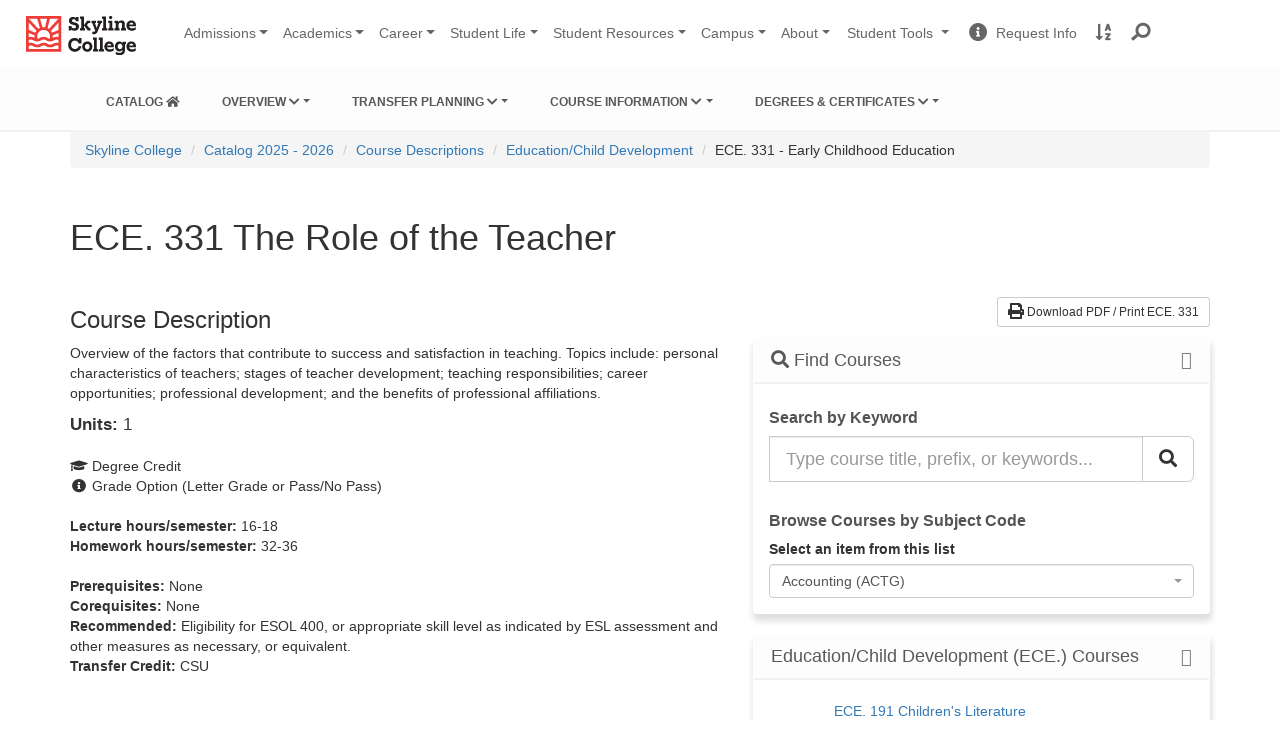

--- FILE ---
content_type: text/html; charset=UTF-8
request_url: https://catalog.skylinecollege.edu/current/courses/education-child-development/ece-331.php
body_size: 47071
content:
<!DOCTYPE HTML><html lang="en">
   <head><!-- <ouc:editor wysiwyg="no"/> -->
<meta http-equiv="X-UA-Compatible" content="IE=edge">
<meta http-equiv="Content-Type" content="text/html; charset=UTF-8">
<meta name="viewport" content="width=device-width, initial-scale=1.0">
<link rel="stylesheet" href="https://use.fontawesome.com/releases/v5.1.0/css/all.css" integrity="sha384-lKuwvrZot6UHsBSfcMvOkWwlCMgc0TaWr+30HWe3a4ltaBwTZhyTEggF5tJv8tbt" crossorigin="anonymous">
<!--<link href="/current/_resources/css/skyline-bootstrap.css" rel="stylesheet" />
<link href="/current/_resources/css/skyline-theme.css" rel="stylesheet" />-->

<link rel="stylesheet" href="/current/_resources/css/oustyles.css" />
<link href="//maxcdn.bootstrapcdn.com/bootstrap/3.3.4/css/bootstrap.min.css" rel="stylesheet">
<link href="/current/_resources/css/catalog.css" rel="stylesheet" />
<!--<link href="//maxcdn.bootstrapcdn.com/bootstrap/3.3.4/css/bootstrap.min.css" rel="stylesheet">-->
<link href="https://virtual.skylinecollege.edu/dist/css/skyline-2017.css" rel="stylesheet">      <title>Early Childhood Education 331</title>
   </head>
   <body class="page "><a href="#MainContent" class="sr-only">Skip to content</a><a href="#MainNavigation" class="sr-only">Skip to main navigation</a><a href="#LocalNavigation" class="sr-only">Skip to local navigation</a>
      <link rel="stylesheet" href="https://use.fontawesome.com/releases/v5.1.0/css/all.css" integrity="sha384-lKuwvrZot6UHsBSfcMvOkWwlCMgc0TaWr+30HWe3a4ltaBwTZhyTEggF5tJv8tbt" crossorigin="anonymous">

<!-- 5.3.22 VisionPoint Marketing, Skyline Campaign Google Tag Manager (noscript) -->
<noscript><iframe src="https://www.googletagmanager.com/ns.html?id=GTM-TQ2QJBK"
height="0" width="0" style="display:none;visibility:hidden"></iframe></noscript>
<!-- End Google Tag Manager (noscript) -->

<!-- Google tag (gtag.js) tested 8/22 HF -->
<script async src="https://www.googletagmanager.com/gtag/js?id=G-P6D6F18Z2H"></script>
<script>
  window.dataLayer = window.dataLayer || [];
  function gtag(){dataLayer.push(arguments);}
  gtag('js', new Date());

  gtag('config', 'G-P6D6F18Z2H');
</script>
<!-- end gtag setup HF  -->


<link href="https://skylinecollege.edu/dist/css/header2024.css" rel="stylesheet">
<nav id="main-nav" class="navbar navbar-expand-lg navbar-light bg-light" role="navigation" aria-labelledby="main-nav-title" >
	<div class="container-fluid" style="width:100vw;">
		<a class="navbar-brand" href="https://skylinecollege.edu">
			<img class="d-inline-block align-top mb-1 pb-1" style="margin-top:5px;"
				 src="https://skylinecollege.edu/images/skyline-logo-1.svg" width="110"
				 alt="Skyline College Logo">
			<span id="main-nav-title" class="sr-only">Skyline College</span>
		</a>
		<button class="navbar-toggler collapsed" type="button" data-toggle="collapse"
				data-target="#navbarSupportedContent" aria-controls="navbarSupportedContent" aria-expanded="false"
				aria-label="Toggle navigation">
			<span class="icon-bar top-bar"></span>
			<span class="icon-bar middle-bar"></span>
			<span class="icon-bar bottom-bar"></span>
		</button>
		<div class="collapse navbar-collapse" id="navbarSupportedContent">
			<ul id="site-nav" class="navbar-nav mr-auto sky-nav">
				<li class="nav-item dropdown">
					<a class="nav-link sky-link dropdown-toggle mainSiteNav" href="#" data-toggle="dropdown" aria-haspopup="true"
					   aria-expanded="false">Admissions</a>
					<div class="dropdown-menu" >
					<a class="dropdown-item" href="https://skylinecollege.edu/admissions">Admissions &amp; Records</a>
						<a class="dropdown-item" href="https://skylinecollege.edu/admissions/apply.php">Apply | Enrollment Steps</a>	
						<a class="dropdown-item" href="https://skylinecollege.edu/placement">Assessment</a>				
						<a class="dropdown-item" href="https://skylinecollege.edu/outreach">Outreach: Discover Skyline</a>
						<a class="dropdown-item" href="https://skylinecollege.edu/fees/">Fees &amp; Payment</a>
						<a class="dropdown-item" href="https://skylinecollege.edu/financialaid/">Financial Aid</a>
						<a class="dropdown-item" href="https://skylinecollege.edu/outreach/highschoolstudents.php">High School Students</a>						
						<a class="dropdown-item" href="https://skylinecollege.edu/international/">International Students</a>
						<a class="dropdown-item" href="http://smccd.edu/transcript/request.php">Transcripts</a>
					</div>
				</li>
				<li class="nav-item dropdown">
					<a class="nav-link sky-link dropdown-toggle mainSiteNav" href="#" data-toggle="dropdown" aria-haspopup="true"
					   aria-expanded="false">Academics</a>
					<div class="dropdown-menu" >
						<a class="dropdown-item" href="https://skylinecollege.edu/academics/academiccalendar.php">Academic Calendar</a>
						<a class="dropdown-item" href="https://skylinecollege.edu/interestareas">Academic Interest Areas</a>
						<a class="dropdown-item" href="https://skylinecollege.edu/counseling/">Academic Counseling</a>
						<a class="dropdown-item" href="https://skylinecollege.edu/catalogschedule/">Course Catalog &amp; Schedule</a>
						<a class="dropdown-item" href="https://skylinecollege.edu/academics/degreescertificates.php">Degrees &amp; Certificates</a>
						<a class="dropdown-item" href="https://skylinecollege.edu/onlineeducation/">Online Education</a>
						<a class="dropdown-item" href="https://www.smccd.edu/studyabroad/">Study Abroad</a>
						<a class="dropdown-item a" href="https://skylinecollege.edu/transfercenter/">Transfer Center</a>
						<a class="dropdown-item" href="https://skylinecollege.edu/learningcenter">Tutoring &amp; Academic Support</a>
					</div>
				</li>
				<li class="nav-item dropdown">
					<a class="nav-link sky-link dropdown-toggle mainSiteNav" href="#" data-toggle="dropdown" aria-haspopup="true"
					   aria-expanded="false">Career</a>
					<div class="dropdown-menu" >
						<a class="dropdown-item" href="https://skylinecollege.edu/careerservices">Career Services</a>
						<a class="dropdown-item c" href="https://skylinecollege.edu/transfercenter/">Transfer Center</a>
						<a class="dropdown-item" href="https://skylinecollege.edu/workexperience/">Work Experience Education</a>
						<a class="dropdown-item" href="https://skylinecollege.edu/careerandworkforce/">Strategic Partnerships &amp; Workforce Development</a>
					</div>
				</li>
				<li class="nav-item dropdown">
					<a class="nav-link sky-link dropdown-toggle mainSiteNav" href="#" data-toggle="dropdown" aria-haspopup="true"
					   aria-expanded="false">
						Student&nbsp;Life</a>
					<div class="dropdown-menu" >
						<a class="dropdown-item" href="https://www.skylinecollegeathletics.com/landing/index" target="_blank">Athletics</a>
						<a class="dropdown-item" href="https://skylinecollege.edu/centerforstudentlife/">Center for Student Life</a>
						<a class="dropdown-item" href="https://events.skylinecollege.edu/">Event Calendar</a>
						<a class="dropdown-item" href="https://skylinecollege.edu/ibelong">I Belong at Skyline</a>
						<a class="dropdown-item" href="https://skylinecollege.edu/learningcommunities/">Learning Communities</a>
						<a class="dropdown-item" href="https://skylinecollege.edu/theater/">Performing Arts</a>
						<a class="dropdown-item" href="https://theskylineview.com">The Skyline View Newspaper</a>
						<a class="dropdown-item" href="https://skylinecollege.edu/studentclubs/">Student Clubs</a>
						<a class="dropdown-item" href="https://skylinecollege.edu/studentgovernment/">Student Government (ASSC)</a>
					</div>
				</li>
				<li class="nav-item dropdown">
					<a class="nav-link sky-link dropdown-toggle mainSiteNav" href="#" data-toggle="dropdown" aria-haspopup="true"
					   aria-expanded="false">Student&nbsp;Resources</a>
					<div class="dropdown-menu" >
					<a class="dropdown-item" href="http://skylinecollege.edu/studentresources">Overview: Student Resources</a>
						<a class="dropdown-item" href="http://skylinecollege.edu/studentresources/gettingstarted.php">Getting Started</a>
						<a class="dropdown-item" href="https://skylinecollege.edu/studentresources/basicneeds.php">Basic Needs</a>
						<a class="dropdown-item" href="https://skylinecollege.edu/studentresources/supportprograms.php">Support Programs</a>
						<a class="dropdown-item" href="https://skylinecollege.edu/studentresources/more.php">Other Services</a>
					</div>
				</li>
				<li class="nav-item dropdown">
					<a class="nav-link sky-link dropdown-toggle mainSiteNav" href="#" data-toggle="dropdown" aria-haspopup="true"
					   aria-expanded="false">Campus</a>
					<div class="dropdown-menu" >
						<a class="dropdown-item" href="http://bookstore.skylinecollege.edu/home.aspx">Bookstore</a>
						<a class="dropdown-item" href="https://skylinecollege.edu/educationalaccesscenter">Educational Access Center</a>
						<a class="dropdown-item" href="https://events.skylinecollege.edu">Event Calendar</a>
						<a class="dropdown-item" href="https://skylinecollege.edu/foodservices">Food Services</a>
						<a class="dropdown-item" href="https://skylinecollege.edu/healthandwellness/">Health &amp; Wellness</a>
						<a class="dropdown-item" href="https://skylinecollege.edu/learningcenter/">The Learning Center</a>
						<a class="dropdown-item" href="https://skylinecollege.edu/library/">Library</a>
						<a class="dropdown-item" href="https://skylinecollege.edu/sparkpoint/">SparkPoint: Basic Needs Assistance</a>
						<a class="dropdown-item" href="https://skylinecollege.edu/veterans">Veteran Resource Center</a>
					</div>
				</li>
				<li class="nav-item dropdown">
					<a class="nav-link sky-link dropdown-toggle mainSiteNav" href="#" data-toggle="dropdown" aria-haspopup="true"
					   aria-expanded="false">About</a>
					<div class="dropdown-menu" >
						<a class="dropdown-item" href="https://skylinecollege.edu/aboutskyline">About Skyline College</a>
						<a class="dropdown-item" href="https://skylinecollege.edu/accreditation/">Accreditation</a>
						<a class="dropdown-item" href="https://skylinecollege.edu/maps/">Campus Map &amp; Parking</a>
						<a class="dropdown-item" href="https://skylinecollege.edu/aboutskyline/administration.php">College Leadership</a>
						<a class="dropdown-item" href="https://skylinecollege.edu/eventsconferences/">Facilities</a>
						<a class="dropdown-item" href="https://skylinecollege.edu/aboutskyline/mission.php">Mission - Vision - Values</a>
						<a class="dropdown-item" href="https://skylinecollege.edu/presidentsoffice/">Office of the President</a>
						<a class="dropdown-item" href="https://skylinecollege.edu/participatorygovernance/">Participatory Governance</a>
						<a class="dropdown-item" href="https://skylinecollege.edu/publicsafety">Public Safety</a>
						<a class="dropdown-item" href="https://smccd.edu">SMCCCD Website</a>
						<a class="dropdown-item" href="https://skylinecollege.edu/prie/tableau.php">Student Outcomes</a>
					</div>
				</li>
			</ul>
			<ul class="navbar-nav sky-nav">
				<li class="nav-item dropdown">
					<a class="nav-link dropdown-toggle btn-light mainSiteNav" id="StudentTools" href="#" role="button" data-toggle="dropdown"
					   aria-haspopup="true" aria-expanded="false">
						Student Tools
						<span class="sr-only">Change Sites</span>
					</a>
					<div class="dropdown-menu" >
						<a class="dropdown-item" href="https://smccd.instructure.com">Canvas</a>
						<a class="dropdown-item" href="https://smccd.onelogin.com/portal">OneLogin</a>						
						<!-- <a class="dropdown-item" href="https://skyline.programmapper.com">Program Mapper</a> -->
						<a class="dropdown-item" href="http://mail.my.smccd.edu/">Student Email</a>
						<a class="dropdown-item" href="https://jobs.skylinecollege.edu">Student Job Board</a>
						<a class="dropdown-item" href="https://webschedule.smccd.edu/">WebSchedule</a>
						<a class="dropdown-item" href="https://websmart.smccd.edu/">WebSMART</a>
					</div>
				</li>
				<li class="nav-item">
					<a class="nav-link btn-light" href="https://smccd.my.salesforce-sites.com/SMCCDRFI/apex/ERx_Forms__PageMaker?pageid=RFI_Skyline_College&Brand=Skyline&LeadID=&smccdCampaign=">
						<i class="fa fa-info-circle fa-lg"></i><span>&nbsp;&nbsp;Request Info</span><span class="sr-only"> Request Information</span>
					</a>
				</li>
				<li class="nav-item">
					<a class="nav-link btn-light mainSiteNav" href="http://skylinecollege.edu/search/azindex">
						<i class="fas fa-sort-alpha-down fa-lg"></i><span class="sr-only"> A to Z Site Index</span><span class="d-lg-none">&nbsp;&nbsp;A to Z Site Index</span>
					</a>
				</li>
				<li class="nav-item" id="nav-search">
					<a id="search-icon" class="nav-link mainSiteNav"  href="#"  onclick="focusSearch()" role="button" data-toggle="dropdown" aria-haspopup="true" aria-expanded="false"><i class="fa fa-lg fa-search" aria-hidden="true" style="transform: rotate(95deg);"></i><span class="d-lg-none">&nbsp;&nbsp;Search Website</span></a>
					<div class="dropdown-menu" style="left:70%; right:0%;">
						<form class="dropdown-item searchbar" method="get" action="//search.skylinecollege.edu/s/search.html">
								<label for="home-search" class="sr-only">Search Skyline College</label>
							<div class="input-group" style="width:90%;">
								<input type="hidden" name="collection" value="smccd~sp-skyline-search"  id="home_search" />
								<input type="hidden" name="profile" value="_default" />
								<input type="search" name="query" id="home-search" class="form-control" autocomplete="off" required />
								<button type="submit" class="search-submit"><i class="fa fa-lg fa-search" aria-hidden="true" style="transform: rotate(95deg); color:rgba(0, 0, 0, 0.6);"></i><span class="sr-only">Search Website</span></button>
							</div>
						</form>
					</div>
				</li>
			</ul>
		</div>
	</div>
</nav>
<script async src='https://tag.simpli.fi/sifitag/dd2e19d0-ac74-0135-c6f7-06a9ed4ca31b'></script>


<div id="emergency"
    data-smccd-emergency 
    data-site-location="skyline"
    data-url="https://emergency.smccd.info/wp-json/wp/v2/" 
    data-style="alert" 
    data-post-type='["notifications"]' 
    style="background-color: #fff; padding-top: 0px;">
</div>

<div id="announcements"
		 data-smccd-notifications
		 data-site-location="skyline"
		 data-url="https://smccd.college.technology/wp-json/wp/v2/"
		 data-style="alert"
		 data-post-type='["notifications"]'
		 style="background-color: #fff; padding-top: 0px;">
	</div>



<!-- begin catalog navigation -->
<!-- temporary CSS while figuring out template: HF 5.8.23 -->
<style>
	nav#MainCatalogNavigation ul {
		flex-flow: row wrap; 
		gap: 0.8em;
	}

	#submenu-enrollment, #submenu-regulations, #submenu-students {
		position:absolute;
		z-index:1500;
	}


	@media (max-width:770px) {
		nav#MainCatalogNavigation ul {
			flex-flow: column wrap; 
			gap: 0.1em;
		}
		#submenu-enrollment, #submenu-regulations, #submenu-students {
			position:initial;
		}

	}
</style>
<header class="nav-catalog-main nav-catalog-main-theme-info">
	<div class="container">
		<div class="navbar-header">
			<button aria-controls="MainCatalogNavigation" aria-expanded="false" class="collapsed navbar-toggle" data-target="#MainCatalogNavigation" data-toggle="collapse" type="button"> <span class="sr-only">Toggle navigation</span> <span class="fa fa-bars" aria-hidden="true"></span></button>
		</div>
		<nav class="collapse navbar-collapse" id="MainCatalogNavigation">
			<ul class="nav navbar-nav navbar-horizontal-lg" role="menu" style="display: flex; flex-flow: row wrap; gap: 0.8em;">

				<li role="menuitem" class="dropdown">
					<a href="/current/" class=""><span class="smc-college-name">Catalog</span> <span class="smc-catalog-year-full"><i class="fa fa-home" aria-hidden="true"></i></span></a>
				</li>

				<li role="menuitem" class="dropdown"> <a href="#" rel="nofollow" class="dropdown-toggle" data-toggle="dropdown" aria-controls="submenu-enrollment">Overview <i class="fa fa-chevron-down accordion_fa" aria-hidden="true"></i></a>
					<ul class="dropdown-menu" role="menu" id="submenu-enrollment">
						<li role="menuitem" class="smc-navbar-item">General Information</li>
						<li role="menuitem"><a href="/current/about/">About Skyline College</a></li>
						<li role="menuitem"><a href="/current/about/importantdates.php">Academic Calendar</a></li>
						<li role="menuitem" class="smc-navbar-item">Enrollment</li>
						<li role="menuitem"><a href="/current/enrollment">Steps to Enrollment</a></li>
						<li role="menuitem"><a href="/current/enrollment/registration.php">Class Registration</a></li>
						<li role="menuitem"><a href="/current/feesandrefunds">Fees/Refund Policy</a></li>
						<li role="menuitem" class="smc-navbar-item">Student Rights &amp; Resources</li>
						<li role="menuitem"><a href="/current/rights-responsibilities/">Rights &amp; Responsibilities</a></li>
						<li role="menuitem"><a href="/current/studentresources/">Student Resources</a></li>
						<li role="menuitem" class="smc-navbar-item">College Personnel</li>
						<li role="menuitem"><a href="/current/faculty">Administration</a></li>
						<li role="menuitem"><a href="/current/faculty/facultylist.php">Faculty</a></li>
					</ul>
				</li>
				<li role="menuitem" class="dropdown"> <a href="#" rel="nofollow" class="dropdown-toggle" data-toggle="dropdown" aria-controls="submenu-regulations">Transfer Planning <i class="fa fa-chevron-down accordion_fa" aria-hidden="true"></i></a>
					<ul class="dropdown-menu" role="menu" id="submenu-regulations">
						<li role="menuitem"><a href="/current/transferplanning">Path to Transfer</a></li>
						<li role="menuitem"><a href="/current/transferplanning">Course ID Numbers (C-ID)</a></li>
						<li role="menuitem"><a href="/current/cal-getc">Cal-GETC</a></li>
						<li role="menuitem"><a href="/current/uc-csu-transfer">UC Transfer Courses</a></li>
						<li role="menuitem"><a href="/current/uc-csu-transfer/csu_transfer_list.php">CSU Transfer Courses</a></li>
					</ul>
				</li>
				<li role="menuitem" class="dropdown"> <a href="#" rel="nofollow" class="dropdown-toggle" data-toggle="dropdown" aria-controls="submenu-courses">Course Information <i class="fa fa-chevron-down accordion_fa" aria-hidden="true"></i></a>
					<ul class="dropdown-menu" role="menu" id="submenu-courses">
				<li role="menuitem" class="dropdown"><a href="/current/courses/" class="menu-item nav-page-courses">Course Descriptions</a></li>
						<li role="menuitem"><a href="/current/credit-for-prior-learning">Credit for Prior Learning: AP/IB/CLEP</a></li>
						<li role="menuitem"><a href="/current/enrollment/placement.php">Assessment &amp; Placement</a></li>
					</ul>
				</li>
				<li role="menuitem" class="dropdown"> <a href="#" rel="nofollow" class="dropdown-toggle" data-toggle="dropdown" aria-controls="submenu-degrees">Degrees &amp; Certificates <i class="fa fa-chevron-down accordion_fa" aria-hidden="true"></i></a>
					<ul class="dropdown-menu" role="menu" id="submenu-degrees">
				<li role="menuitem" class="dropdown"><a href="/current/programs/" class="menu-item nav-page-programs">Degrees &amp; Certificates</a></li>
						<li role="menuitem"><a href="/current/generaldegreerequirements/">General Degree Requirements</a></li>
						<li role="menuitem"><a href="/current/generaldegreerequirements/associatestable.php">Associate Degree Requirements</a></li>
						<li role="menuitem"><a href="/current/generaldegreerequirements/certificates.php">Certificate Requirements</a></li>
					</ul>
				</li>
			</ul>
		</nav>
	</div>
</header>
<!-- /end catalog navigation --><!-- Breadcrumbs --><div class="section-breadcrumbs smc-catalog-section-breadcrumbs" role="navigation">
         <div class="container smc-breadcrumb-container">
            <div class="breadcrumb-wrapper smc-catalog-breadcrumb-wrapper">
               <nav>
                  <p id="breadcrumblabel" class="smc-label-breadcrumb smc-catalog-label-breadcrumb sr-only">You are here:</p>
                  <ol class="breadcrumb smc-breadcrumb" aria-labelledby="breadcrumblabel" role="menu">
                     <li role="menuitem" class="breadcrumb-item"><a href="//www.skylinecollege.edu/">Skyline College</a></li>
                     <li role="menuitem" class="breadcrumb-item"><a href="/current/">Catalog 2025 - 2026</a></li>
                     <li role="menuitem" class="breadcrumb-item"><a href="/current/courses/">Course Descriptions</a></li>
                     <li role="menuitem" class="breadcrumb-item"><a href="/current/courses/education-child-development/">Education/Child Development</a></li>
                     <li>ECE. 331 - Early Childhood Education</li>
                  </ol>
               </nav>
            </div>
         </div>
      </div>
      <!-- /Breadcrumbs -->
      <section class="smc-main smc-catalog-main">
         <div class="container" id="MainContent">
            <div class="page-title-wrapper">
               <h1 class="page-title"><span>
                     		ECE. 331 The Role of the Teacher
                     	</span></h1>
            </div>
            <div class="row">
               <div class="col-md-5 col-md-push-7 col-aside">
                  <div class="smc-catalog-pdf"><a class="btn btn-default btn-sm smc-catalog-btn-pdf" href="/current/courses/education-child-development/ece-331.pdf"><span class="fa fa-print fa-lg" aria-hidden="true"></span> Download PDF / Print ECE. 331</a></div>
                  <div class="panel-accordion">
   <div class="panel smc-panel-catalog">
      <div class="panel-heading">
         <h3 class="panel-title"><span class="fa fa-search"></span> Find Courses</h3>
      </div>
      <div class="panel-body"><h5 class="search-area-title">Search by Keyword</h5><form method="get" action="/2526/search_results.php">
   <div class="input-group"><label for="CatalogSearch" class="sr-only">Search the Catalog</label><input name="search" id="CatalogSearch" type="text" placeholder="Type course title, prefix, or keywords... " class="form-control input-lg"><input type="hidden" name="defaultToRefinement" value="Courses"><span class="input-group-btn "><button type="submit" class="btn btn-default btn-lg " aria-label="Search Catalog"><span class="fa fa-search" aria-hidden="true"></span></button></span></div>
</form><br><h5 class="search-area-title">Browse Courses by Subject Code</h5><label for="BrowseCoursesBySubjectCode">Select an item from this list</label><select name="BrowseCoursesBySubjectCode" id="BrowseCoursesBySubjectCode" class="form-control input-lg" data-select="single" style="width: 100%">
   <option data-link="/current/courses/accounting/" value="/current/courses/accounting/">Accounting (ACTG)</option>
   <option data-link="/current/courses/administration-of-justice/" value="/current/courses/administration-of-justice/">Administration of Justice (ADMJ)</option>
   <option data-link="/current/courses/american-sign-language/" value="/current/courses/american-sign-language/">American Sign Language (ASL)</option>
   <option data-link="/current/courses/anthropology/" value="/current/courses/anthropology/">Anthropology (ANTH)</option>
   <option data-link="/current/courses/arabic/" value="/current/courses/arabic/">Arabic (ARBC)</option>
   <option data-link="/current/courses/art/" value="/current/courses/art/">Art (ART)</option>
   <option data-link="/current/courses/astronomy/" value="/current/courses/astronomy/">Astronomy (ASTR)</option>
   <option data-link="/current/courses/automotive-technology/" value="/current/courses/automotive-technology/">Automotive Technology (AUTO)</option>
   <option data-link="/current/courses/barbering/" value="/current/courses/barbering/">Barbering (BARB)</option>
   <option data-link="/current/courses/biology/" value="/current/courses/biology/">Biology (BIOL)</option>
   <option data-link="/current/courses/biotechnology/" value="/current/courses/biotechnology/">Biotechnology (BTEC)</option>
   <option data-link="/current/courses/business/" value="/current/courses/business/">Business (BUS.)</option>
   <option data-link="/current/courses/business-computer-systems-and-management/" value="/current/courses/business-computer-systems-and-management/">Business Computer Systems and Management (BCM.)</option>
   <option data-link="/current/courses/career-and-personal-development/" value="/current/courses/career-and-personal-development/">Career and Personal Development (CRER)</option>
   <option data-link="/current/courses/chemistry/" value="/current/courses/chemistry/">Chemistry (CHEM)</option>
   <option data-link="/current/courses/chinese/" value="/current/courses/chinese/">Chinese (CHIN)</option>
   <option data-link="/current/courses/communication-studies/" value="/current/courses/communication-studies/">Communication Studies (COMM)</option>
   <option data-link="/current/courses/computer-information-science/" value="/current/courses/computer-information-science/">Computer Information Science (CIS)</option>
   <option data-link="/current/courses/cosmetology/" value="/current/courses/cosmetology/">Cosmetology (COSM)</option>
   <option data-link="/current/courses/counseling/" value="/current/courses/counseling/">Counseling (COUN)</option>
   <option data-link="/current/courses/digital-media-and-design/" value="/current/courses/digital-media-and-design/">Digital Media and Design (DMAD)</option>
   <option data-link="/current/courses/drama/" value="/current/courses/drama/">Drama (DRAM)</option>
   <option data-link="/current/courses/economics/" value="/current/courses/economics/">Economics (ECON)</option>
   <option data-link="/current/courses/education/" value="/current/courses/education/">Education (EDUC)</option>
   <option data-link="/current/courses/education-child-development/" value="/current/courses/education-child-development/">Education/Child Development (ECE.)</option>
   <option data-link="/current/courses/educational-access/" value="/current/courses/educational-access/">Educational Access (EDAC)</option>
   <option data-link="/current/courses/electronics-technology/" value="/current/courses/electronics-technology/">Electronics Technology (ELEC)</option>
   <option data-link="/current/courses/emergency-medical-care/" value="/current/courses/emergency-medical-care/">Emergency Medical Care (EMC.)</option>
   <option data-link="/current/courses/engineering/" value="/current/courses/engineering/">Engineering (ENGR)</option>
   <option data-link="/current/courses/english/" value="/current/courses/english/">English (ENGL)</option>
   <option data-link="/current/courses/english-for-speakers-of-other-languages/" value="/current/courses/english-for-speakers-of-other-languages/">English for Speakers of Other Languages (ESOL)</option>
   <option data-link="/current/courses/environmental-science-and-technology/" value="/current/courses/environmental-science-and-technology/">Environmental Science and Technology (ENVS)</option>
   <option data-link="/current/courses/esthetics/" value="/current/courses/esthetics/">Esthetics (ESTI)</option>
   <option data-link="/current/courses/ethnic-studies/" value="/current/courses/ethnic-studies/">Ethnic Studies (ETHN)</option>
   <option data-link="/current/courses/filipino/" value="/current/courses/filipino/">Filipino (FILI)</option>
   <option data-link="/current/courses/film/" value="/current/courses/film/">Film (FILM)</option>
   <option data-link="/current/courses/geography/" value="/current/courses/geography/">Geography (GEOG)</option>
   <option data-link="/current/courses/geology/" value="/current/courses/geology/">Geology (GEOL)</option>
   <option data-link="/current/courses/global-studies/" value="/current/courses/global-studies/">Global Studies (GBST)</option>
   <option data-link="/current/courses/health-science/" value="/current/courses/health-science/">Health Science (HSCI)</option>
   <option data-link="/current/courses/history/" value="/current/courses/history/">History (HIST)</option>
   <option data-link="/current/courses/hospitality-and-tourism-management/" value="/current/courses/hospitality-and-tourism-management/">Hospitality and Tourism Management (HTM.)</option>
   <option data-link="/current/courses/interdisciplinary-studies/" value="/current/courses/interdisciplinary-studies/">Interdisciplinary Studies (IDST)</option>
   <option data-link="/current/courses/italian/" value="/current/courses/italian/">Italian (ITAL)</option>
   <option data-link="/current/courses/journalism/" value="/current/courses/journalism/">Journalism (JOUR)</option>
   <option data-link="/current/courses/kinesiology/" value="/current/courses/kinesiology/">Kinesiology (KINE)</option>
   <option data-link="/current/courses/kinesiology-adaptive-physical-education/" value="/current/courses/kinesiology-adaptive-physical-education/">Kinesiology – Adaptive Physical Education (ADAP)</option>
   <option data-link="/current/courses/kinesiology-combatives/" value="/current/courses/kinesiology-combatives/">Kinesiology – Combatives (COMB)</option>
   <option data-link="/current/courses/kinesiology-dance/" value="/current/courses/kinesiology-dance/">Kinesiology – Dance (DANC)</option>
   <option data-link="/current/courses/kinesiology-fitness/" value="/current/courses/kinesiology-fitness/">Kinesiology – Fitness (FITN)</option>
   <option data-link="/current/courses/kinesiology-individual-sports/" value="/current/courses/kinesiology-individual-sports/">Kinesiology - Individual Sports (INDV)</option>
   <option data-link="/current/courses/kinesiology-physical-education/" value="/current/courses/kinesiology-physical-education/">Kinesiology – Physical Education (P.E.)</option>
   <option data-link="/current/courses/kinesiology-team-sports/" value="/current/courses/kinesiology-team-sports/">Kinesiology - Team Sports (TEAM)</option>
   <option data-link="/current/courses/kinesiology-varsity-sports/" value="/current/courses/kinesiology-varsity-sports/">Kinesiology - Varsity Sports (VARS)</option>
   <option data-link="/current/courses/learning-skills/" value="/current/courses/learning-skills/">Learning Skills (LSKL)</option>
   <option data-link="/current/courses/literature/" value="/current/courses/literature/">Literature (LIT.)</option>
   <option data-link="/current/courses/management/" value="/current/courses/management/">Management (MGMT)</option>
   <option data-link="/current/courses/mathematics/" value="/current/courses/mathematics/">Mathematics (MATH)</option>
   <option data-link="/current/courses/medical-assisting/" value="/current/courses/medical-assisting/">Medical Assisting (MEDA)</option>
   <option data-link="/current/courses/music/" value="/current/courses/music/">Music (MUS.)</option>
   <option data-link="/current/courses/network-engineering-technologies/" value="/current/courses/network-engineering-technologies/">Network Engineering Technologies (NETX)</option>
   <option data-link="/current/courses/oceanography/" value="/current/courses/oceanography/">Oceanography (OCEN)</option>
   <option data-link="/current/courses/paralegal-studies/" value="/current/courses/paralegal-studies/">Paralegal Studies (LEGL)</option>
   <option data-link="/current/courses/philosophy/" value="/current/courses/philosophy/">Philosophy (PHIL)</option>
   <option data-link="/current/courses/physics/" value="/current/courses/physics/">Physics (PHYS)</option>
   <option data-link="/current/courses/political-science/" value="/current/courses/political-science/">Political Science (POLS)</option>
   <option data-link="/current/courses/psychology/" value="/current/courses/psychology/">Psychology (PSYC)</option>
   <option data-link="/current/courses/real-estate/" value="/current/courses/real-estate/">Real Estate (R.E.)</option>
   <option data-link="/current/courses/respiratory-care/" value="/current/courses/respiratory-care/">Respiratory Care (RPTH)</option>
   <option data-link="/current/courses/social-justice-studies/" value="/current/courses/social-justice-studies/">Social Justice Studies (SJS)</option>
   <option data-link="/current/courses/social-science/" value="/current/courses/social-science/">Social Science (SOSC)</option>
   <option data-link="/current/courses/sociology/" value="/current/courses/sociology/">Sociology (SOCI)</option>
   <option data-link="/current/courses/spanish/" value="/current/courses/spanish/">Spanish (SPAN)</option>
   <option data-link="/current/courses/statistics/" value="/current/courses/statistics/">Statistics (STAT)</option>
   <option data-link="/current/courses/surgical-careers/" value="/current/courses/surgical-careers/">Surgical Careers (SURG)</option>
   <option data-link="/current/courses/wellness/" value="/current/courses/wellness/">Wellness (WELL)</option>
   <option data-link="/current/courses/work-experience-education/" value="/current/courses/work-experience-education/">Work Experience Education (WORK)</option></select></div>
   </div>
   <div class="panel smc-panel-catalog">
      <div class="panel-heading">
         <h3 class="panel-title">Education/Child Development (ECE.) Courses</h3>
      </div>
      <div class="panel-body">
         <ul class="list-style-angle-right" style="padding-left:20px">
            <li><a href="ece-191.php">ECE. 191 Children's Literature </a></li>
            <li><a href="ece-201.php">ECE. 201 Child Development</a></li>
            <li><a href="ece-210.php">ECE. 210 Early Childhood Education Principles</a></li>
            <li><a href="ece-211.php">ECE. 211 Early Childhood Education Curriculum</a></li>
            <li><a href="ece-212.php">ECE. 212 Child, Family and Community</a></li>
            <li><a href="ece-223.php">ECE. 223 Infant and Toddler Development</a></li>
            <li><a href="ece-225.php">ECE. 225 Care and Education for Infants and Toddlers</a></li>
            <li><a href="ece-240.php">ECE. 240 ECE Administration I: Business/Legal </a></li>
            <li><a href="ece-241.php">ECE. 241 ECE Administration II: Personnel and Leadership</a></li>
            <li><a href="ece-242.php">ECE. 242 Adult Supervision and Mentoring</a></li>
            <li><a href="ece-260.php">ECE. 260 Children with Special Needs</a></li>
            <li><a href="ece-263.php">ECE. 263 Curriculum and Strategies for Children with Special Needs</a></li>
            <li><a href="ece-272.php">ECE. 272 Teaching in a Diverse Society</a></li>
            <li><a href="ece-273.php">ECE. 273 Effective Programming for Dual Language Learners     </a></li>
            <li><a href="ece-314.php">ECE. 314 Health, Safety, and Nutrition for Young Children</a></li>
            <li><a href="ece-331.php">ECE. 331 The Role of the Teacher</a></li>
            <li><a href="ece-333.php">ECE. 333 Observation and Assessment</a></li>
            <li><a href="ece-366.php">ECE. 366 Practicum in Early Childhood Education</a></li>
            <li><a href="ece-367.php">ECE. 367 Practicum in Early Childhood Special Education</a></li>
            <li><a href="ece-665.php">ECE. 665 Selected Topics in Early Childhood Education</a></li>
            <li><a href="ece-695.php">ECE. 695 Independent Study in Early Childhood Education</a></li>
            <li><a href="ece-901.php">ECE. 901 Child Development (Apprenticeship)</a></li>
            <li><a href="ece-910.php">ECE. 910 Early Childhood Education Principles (Apprenticeship)</a></li>
            <li><a href="ece-911.php">ECE. 911 Early Childhood Education Curriculum (Apprenticeship)</a></li>
            <li><a href="ece-912.php">ECE. 912 Child, Family and Community (Apprenticeship)</a></li>
            <li><a href="ece-914.php">ECE. 914 Health, Safety, and Nutrition for Young Children (Apprenticeship)</a></li>
            <li><a href="ece-933.php">ECE. 933 Observation and Assessment (Apprenticeship)</a></li>
            <li><a href="ece-966.php">ECE. 966 Practicum in Early Childhood Education (Apprenticeship)</a></li>
            <li><a href="ece-972.php">ECE. 972 Teaching in a Diverse Society (Apprenticeship)</a></li>
         </ul>
      </div>
   </div>
</div></div>
               <div class="col-md-7 col-md-pull-5 col-main">
                  <div class="catalog-content">
                     
                     <h3>Course Description</h3>
                     <p>Overview of the factors that contribute to success and satisfaction in teaching. 
                        Topics include: personal characteristics of teachers; stages of teacher development;
                        teaching responsibilities; career opportunities; professional development; and the
                        benefits of professional affiliations.  </p>
                     <div class="smc-catalog-course-units"><strong>Units: </strong>1  </div>
                     <div class="smc-catalog-course-attributes">
                        <div><span class="fa fa-graduation-cap fa-fw" aria-hidden="true"></span> Degree Credit</div>
                        <div><span class="fa fa-info-circle fa-fw" aria-hidden="true"></span> Grade Option (Letter Grade or Pass/No Pass)</div>
                     </div>
                     <div class="smc-catalog-course-hours">
                        <ul class="list-unstyled">
                           <li><strong>Lecture hours/semester: </strong>16-18</li>
                           <li><strong>Homework hours/semester: </strong>32-36</li>
                        </ul>
                     </div>
                     <div class="smc-catalog-course-attr-pre-reqs"><strong>Prerequisites:</strong>  None</div>
                     <div class="smc-catalog-course-attr-co-reqs"><strong>Corequisites:</strong>  None</div>
                     <div class="smc-catalog-course-recommended"><strong>Recommended: </strong>Eligibility for ESOL 400, or appropriate skill level as indicated by ESL assessment
                        and other measures as necessary, or equivalent. </div>
                     <div class="smc-catalog-course-attr-transfer-reqs"><strong>Transfer Credit: </strong>
                        								CSU
                        							</div>
                     </div>
               </div>
            </div>
         </div>
      </section>
      <!-- <ouc:editor wysiwyg="no"/> -->
<!-- footer include -->
<!-- FOOTER --> 
<link href="https://skylinecollege.edu/dist/css/footer2022.css" rel="stylesheet">
<footer class="skyfooter">
	<div class="container">
		<div class="row">
			<div class="col-6 followsocial">
				<div class="d-none d-sm-none d-md-inline-block d-lg-inline-block d-xl-inline-block text-uppercase">
					follow us on 
				</div>
				<ul>
					<li class="social-icon">
						<a href="https://www.facebook.com/skylinecollege" target="_blank">
							<i class="fab fa-facebook-square"></i><span class="sr-only">Facebook</span>
						</a>
					</li>
					<li class="social-icon">
						<a href="https://www.linkedin.com/edu/school?id=21020"> <i class="fab fa-linkedin"></i><span
								class="sr-only">LinkedIn</span></a>
					</li>
					<li class="social-icon">
						<a href="http://instagram.com/skyline_college"> <i class="fab fa-instagram"></i><span
								class="sr-only">Instagram</span></a>
					</li>
				</ul>
			</div>
			<div class="col-6 followsocial backtotop">
				<div class="d-lg-none d-xl-none d-md-none d-sm-inline-block d-inline-block text-center">
					<a title="Back to top" href="#top">Back To Top</a>
				</div>
			</div>
		</div>
		<div class="row py-3">
			<div class="col-12 col-md-3 contactus">
				<div class="location">
					<h3>Skyline College</h3>
					<address>3300 College Drive <br />San Bruno, CA 94066</address>
					<a href="https://skylinecollege.edu/contactskyline/" class="btn btn-outline-n-50 btn-sm">Contact
						Us</a>
					<div class="accessibility">
												<a href=https://smccd-czqfp.formstack.com/forms/skyline_accessibility?Page_url=https://skylinecollege.edu/_includes/footeromni.php>Report an accessibility issue</a>
					</div>
				</div>
			</div>
			<div class="col-12 col-md-9 quicklinks">
				<div class="row">
					<div class="col-12 col-md-4">
						<h3>Student Resources</h3>
						<ul class="linkslist">
							<li><a href="https://skylinecollege.edu/academics/academiccalendar.php">Academic Calendar</a></li>
							<li><a href="https://events.skylinecollege.edu">Campus Event Calendar</a></li>
							<li><a href="http://bookstore.skylinecollege.edu/">Bookstore</a> | <a href="https://skylinecollege.edu/library/">Library</a></li>
							<li><a href="https://skylinecollege.edu/catalogschedule/">Catalog / Schedule</a></li>							
							<li><a
									href="https://smccd.edu/student-tutorials/">Tech Support &amp; Troubleshooting</a></li>
							<li><a href="https://xe-ssb8.smccd.edu/">WebSMART</a> | <a
									href="https://my.smccd.edu/canvas/">Canvas</a></li>
						</ul>
					</div>
					<div class="col-12 col-md-4">
						<h3>Security &amp; Safety</h3>
						<ul class="linkslist">
							<li><a href="https://skylinecollege.edu/publicsafety/emergencyinfo.php">Emergency Info</a> | <a href="https://skylinecollege.edu/healthandwellness/aeds.php" >AED List</a>
							</li>
							<li><a href="https://skylinecollege.edu/generalinformation/privacypolicy.php">Privacy
									Policy</a></li>
							<li><a href="https://skylinecollege.edu/cares/">Report Concerning Behavior (CARES)</a></li>
							<li><a href="https://skylinecollege.edu/titleix/">Sexual Misconduct (Title IX)</a></li>
							<li><a href="https://skylinecollege.edu/officevpss/studentgrievanceprocess.php">Student
									Grievance Process</a></li>
							<li><a href="https://www.smccd.edu/accessibility/">Web Accessibility</a></li>
						</ul>
					</div>
					<div class="col-12 col-md-4">
						<h3>Campus Information</h3>
						<ul class="linkslist">
							<li><a href="https://skylinecollege.edu/accreditation/">Accreditation</a></li>
							<li><a href="https://skylinecollege.edu/maps">Campus Map</a> | <a href="https://skylinecollege.edu/campushours">Services</a> | <a href="https://smccd.edu/facilities/skyline/buildingschedule.php"> Building Hours</a></li>
							<li><a href="https://foundation.smccd.edu/">Donate to Skyline College</a></li>
							<li><a href="https://skylinecollege.edu/eventsconferences/">Event Planning</a></li>
							<li><a href="https://directory.smccd.edu/allemp.php?college=Skyline">Faculty &amp; Staff
									Directory</a></li>
							<li><a href="https://smccd.edu/boardoftrustees/agenda.php">SMCCCD Board Agendas</a></li>
							<li><a href="https://jobs.smccd.edu/">Work at Skyline College</a></li>
						</ul>
					</div>
				</div>
			</div>
		</div>
	</div>
	<div id="subfooter">
		<div class="container">
			<div class="row">
				<div class="col-sm-6 col-12 text-md-left text-center">
					<span>Copyright <span id="omni"><a
								href="http://a.cms.omniupdate.com/10/#smcccd/Skyline/SkylineProduction/browse/staging">&copy;</a>
							<a href="//skylinecollege.edu">Skyline College</a> — All rights
							reserved.</span>
					</span>
				</div>
				<div class="col-sm-6 col-12 text-md-right text-center">
					<a title="Back to top" href="#top">Back To Top</a>
				</div>
			</div>
		</div>
	</div>
</footer>




<script>
	// when you click the navigation icon, focus on the input field 
	function focusSearch() {
		$("#nav-search").click(function () {
			// timeout is required because the item is not visible yet when the click is made
			setTimeout(function () { $("#home-search").focus(); }, 10);
		});
	};
</script>


<!--google analytics tracking code so can track individual pages-->
<script type="text/javascript">// <![CDATA[
	var _gaq = _gaq || [];
	_gaq.push(['_setAccount', 'UA-4990223-1']);
	_gaq.push(['_setDomainName', 'skylinecollege.edu']);
	_gaq.push(['_trackPageview']);

	(function() {
		var ga = document.createElement('script'); ga.type = 'text/javascript'; ga.async = true;
		ga.src = ('https:' == document.location.protocol ? 'https://ssl' : 'http://www') + '.google-analytics.com/ga.js';
		var s = document.getElementsByTagName('script')[0]; s.parentNode.insertBefore(ga, s);
	})();
	// ]]></script>
<!--above is google analytics tracking code so can track individual pages--> 

<!-- <ouc:editor wysiwyg="no"/> -->
<script src="//cdnjs.cloudflare.com/ajax/libs/json2/20130526/json2.js"></script>
<script src="//code.jquery.com/jquery-1.11.1.min.js"></script>
<script src="//skylinecollege.edu/dist/theme-smcccd/plugins/jQuery.mmenu/src/js/jquery.mmenu.min.all.js"></script>
<script src="//code.jquery.com/jquery-migrate-1.2.1.min.js"></script>
<script src="//code.jquery.com/ui/1.10.4/jquery-ui.min.js"></script>
<script src="//skylinecollege.edu/dist/theme-smcccd/plugins/bootstrap/dist/js/bootstrap.min.js"></script>
<script src="//cdnjs.cloudflare.com/ajax/libs/select2/4.0.3/js/select2.min.js"></script>

<script src="//skylinecollege.edu/dist/theme-smcccd/plugins/jRespond/js/jRespond.js"></script>

<script type="text/javascript">

  var menuTrigger = $('[data-toggle=jpanel-menu]');

  var slideMenu = menuTrigger.data('target');

    //jRespond settings
    var jRes = jRespond([
      {
        label: 'large',
        enter: 0,
        exit: 992
      }
    ]);
    
    //turn jPanel Menu on/off as needed
    jRes.addFunc({
        breakpoint: 'large',
        enter: function() {
          
          $(slideMenu).clone().attr('id', 'MMenu' ).addClass("mm-ismenu").insertBefore(slideMenu);

          $('#MMenu ul.nav-pills').addClass('nav-stacked');

          var $MMenu = $('#MMenu').mmenu({
            clone : true,
            dragOpen: true
          }, {
             // configuration:
             selectedClass  : "Selected",
             labelClass     : "Label",
             panelClass     : "Panel"
          });

          $(this).trigger( "open.mm" );
        },
        exit: function() {
          $('#MMenu').trigger("close.mm").remove();
        }
    });

</script>

<script type="text/javascript">
    jQuery(function ($) {
    var para = getQueryParams(document.location.search);
        $("#coursesdiv").attr('data-defaultToRefinement', para.defaultToRefinement);
        console.log(para.defaultToRefinement);


    function getQueryParams(qs) {
        qs = qs.split('+').join(' ');
        var params = {},
            tokens,
            re = /[?&]?([^=]+)=([^&]*)/g;
        while (tokens = re.exec(qs)) {
            params[decodeURIComponent(tokens[1])] = decodeURIComponent(tokens[2]);
        }
        return params;
    }
    });
</script>
<!-- end footer include -->    
<script src="/current/_resources/js/bundle.js"></script>
<!-- <script src="/current/_resources/js/direct-edit.js"></script> -->

<!-- Insert google analytics here -->
<script>
  (function() {
    var cx = '005031722181363602692:fos6e6wvqaw';
    var gcse = document.createElement('script');
    gcse.type = 'text/javascript';
    gcse.async = true;
    gcse.src = 'https://cse.google.com/cse.js?cx=' + cx;
    var s = document.getElementsByTagName('script')[0];
    s.parentNode.insertBefore(gcse, s);
  })();
</script>
      <div id="hidden" style="display:none;"></div>
   </body>
</html>